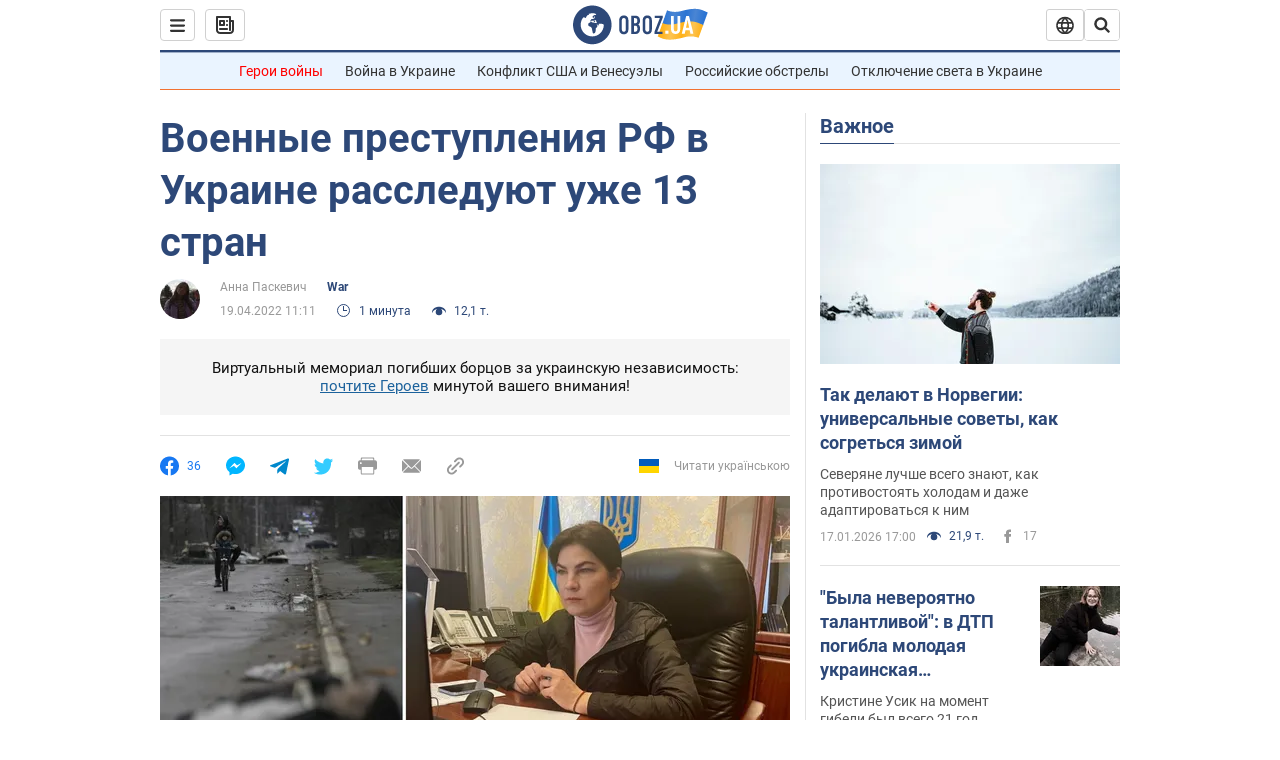

--- FILE ---
content_type: application/x-javascript; charset=utf-8
request_url: https://servicer.idealmedia.io/1418748/1?nocmp=1&sessionId=696c0048-0463f&sessionPage=1&sessionNumberWeek=1&sessionNumber=1&scale_metric_1=64.00&scale_metric_2=256.00&scale_metric_3=100.00&cbuster=1768685640428863582344&pvid=1dad0786-d6bb-4a17-a68c-9807f4cb6080&implVersion=11&lct=1763555100&mp4=1&ap=1&consentStrLen=0&wlid=508a2423-4228-47ad-b9f6-f668ddd28f52&uniqId=13223&niet=4g&nisd=false&evt=%5B%7B%22event%22%3A1%2C%22methods%22%3A%5B1%2C2%5D%7D%2C%7B%22event%22%3A2%2C%22methods%22%3A%5B1%2C2%5D%7D%5D&pv=5&jsv=es6&dpr=1&hashCommit=cbd500eb&apt=2022-04-19T11%3A11%3A00&tfre=4025&w=0&h=1&tl=150&tlp=1&sz=0x1&szp=1&szl=1&cxurl=https%3A%2F%2Fwar.obozrevatel.com%2Fvoennyie-prestupleniya-rf-v-ukraine-rassleduyut-uzhe-13-stran.htm&ref=&lu=https%3A%2F%2Fwar.obozrevatel.com%2Fvoennyie-prestupleniya-rf-v-ukraine-rassleduyut-uzhe-13-stran.htm
body_size: 835
content:
var _mgq=_mgq||[];
_mgq.push(["IdealmediaLoadGoods1418748_13223",[
["tsn.ua","11957692","1","У Львові поліціянтка з ноги напала на жінку, яка прибирала сніг","Львівська міська рада та поліція з’ясовують обставини конфлікту між поліціянткою та двірничкою","0","","","","m7vGsvhOqegea4E6cvvyq4ZRK4eBVKCgITKYKLR6MlEwTJzDlndJxZG2sYQLxm7SJP9NESf5a0MfIieRFDqB_Kldt0JdlZKDYLbkLtP-Q-WhC4_pr8WNvbyGJ2macTef",{"i":"https://s-img.idealmedia.io/n/11957692/45x45/79x0x630x630/aHR0cDovL2ltZ2hvc3RzLmNvbS90LzUwOTE1My9mZjZkN2NlMzJkNTI1YjE3Njg2NGZhYTc1MzE0NjdmOS5qcGVn.webp?v=1768685640-iGDDiXZ6DxdFKi35nk0w01js_Jp3HiZUEGJ4A_z52p0","l":"https://clck.idealmedia.io/pnews/11957692/i/1298901/pp/1/1?h=m7vGsvhOqegea4E6cvvyq4ZRK4eBVKCgITKYKLR6MlEwTJzDlndJxZG2sYQLxm7SJP9NESf5a0MfIieRFDqB_Kldt0JdlZKDYLbkLtP-Q-WhC4_pr8WNvbyGJ2macTef&utm_campaign=obozrevatel.com&utm_source=obozrevatel.com&utm_medium=referral&rid=3cb33013-f3ec-11f0-b6b8-d404e6f98490&tt=Direct&att=3&afrd=296&iv=11&ct=1&gdprApplies=0&muid=q0h02G3W_Qyd&st=-300&mp4=1&h2=RGCnD2pppFaSHdacZpvmnoTb7XFiyzmF87A5iRFByjtRGCPw-Jj4BtYdULfjGweqJaGSQGEi6nxpFvL8b2o0UA**","adc":[],"sdl":0,"dl":"","category":"События Украины","dbbr":0,"bbrt":0,"type":"e","media-type":"static","clicktrackers":[],"cta":"Читати далі","cdt":"","tri":"3cb343c5-f3ec-11f0-b6b8-d404e6f98490","crid":"11957692"}],],
{"awc":{},"dt":"desktop","ts":"","tt":"Direct","isBot":1,"h2":"RGCnD2pppFaSHdacZpvmnoTb7XFiyzmF87A5iRFByjtRGCPw-Jj4BtYdULfjGweqJaGSQGEi6nxpFvL8b2o0UA**","ats":0,"rid":"3cb33013-f3ec-11f0-b6b8-d404e6f98490","pvid":"1dad0786-d6bb-4a17-a68c-9807f4cb6080","iv":11,"brid":32,"muidn":"q0h02G3W_Qyd","dnt":2,"cv":2,"afrd":296,"consent":true,"adv_src_id":39175}]);
_mgqp();
